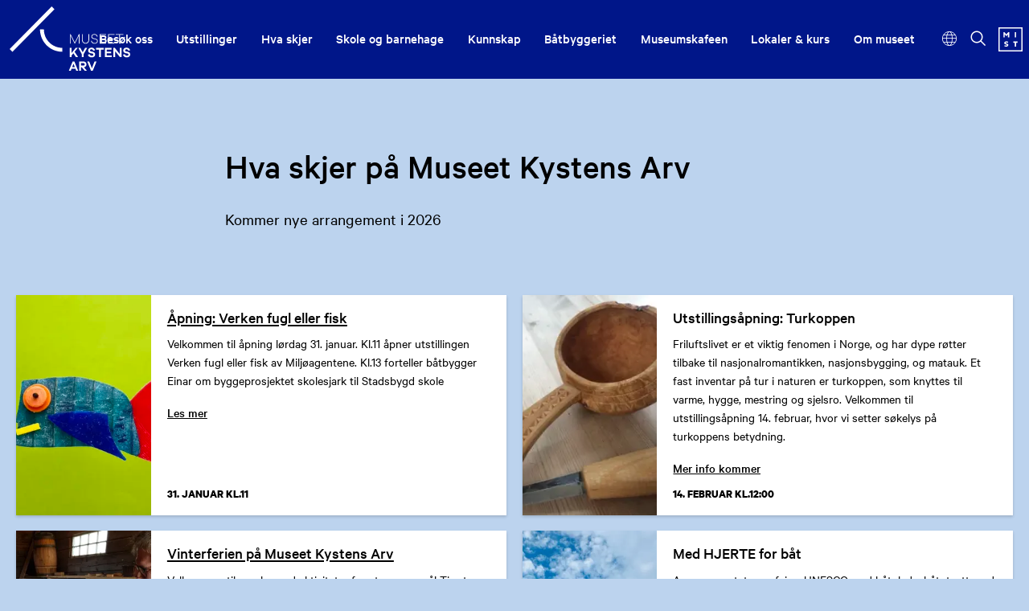

--- FILE ---
content_type: text/html; charset=utf-8
request_url: https://kystensarv.no/hva-skjer?period=day&date=2023-05-16&month=05&year=2023
body_size: 8941
content:
<!DOCTYPE html><html data-ng-app="m24App" data-ng-controller="BodyCtrl" lang="no" data-fullscreen="false" data-basecss="2" id="portal"> <head><meta http-equiv="Content-Type" content="text/html; charset=UTF-8"><meta name="viewport" content="width=device-width,initial-scale=1.0"><meta http-equiv="X-UA-Compatible" content="IE=edge"><link rel="icon" href="https://ems.dimu.org/image/0136KSKq1PRi?dimension=32"><title>Hva skjer - Museet Kystens Arv</title><script>
      var MUSEUM24_PORTAL_VERSION = "2026.01.07 (2.6.2)";
      console.log("Museum24:Portal - 2026.01.07 (2.6.2) | v2");
  </script><meta name="description" content="Kystens Arv er et av landets fineste museer. Kystens Arv arbeider målbevisst for å ta vare på de edleste av kystfolkets tradisjoner: Handverket, historiene og samarbeidet."><meta name="keywords" content="den siste viking, siste, viking, aktiviteter, opplevelser, kystens arv, spel, friluftsteater, 2017, prestelva, utendørsteater, bojer,"><link rel="canonical" href="https://kystensarv.no/hva-skjer"><script data-cookieconsent="ignore" src="/assets/gen/js_head_packed.js?89c18018"></script><script src="/assets/js/noframework.waypoints.min.js"></script><link rel="stylesheet" type="text/css" href="/assets/gen/m24base2.css?65326023"><link rel="stylesheet" type="text/css" href="/assets/gen/m24site_standard1280.css?6b8900fc"><link rel="stylesheet" type="text/css" href="/assets/design/site/30.css?m=158e73e46a7e80e08579cb52dfcb5a99"><script>

      HAS_INTROSECTIONS = false; 

    </script><script>
!function(f,b,e,v,n,t,s){if(f.fbq)return;n=f.fbq=function(){n.callMethod?
n.callMethod.apply(n,arguments):n.queue.push(arguments)};if(!f._fbq)f._fbq=n;
n.push=n;n.loaded=!0;n.version='2.0';n.queue=[];t=b.createElement(e);t.async=!0;
t.src=v;s=b.getElementsByTagName(e)[0];s.parentNode.insertBefore(t,s)}(window,
document,'script','https://connect.facebook.net/en_US/fbevents.js');
fbq('init', '234310510383548'); // Insert your pixel ID here.
fbq('track', 'PageView');
</script><noscript><img height="1" width="1" style="display:none" src="https://www.facebook.com/tr?id=234310510383548&ev=PageView&noscript=1"></noscript><script defer data-domain="kystensarv.no,rollup.museum24" event-solution="Museum24" event-site="kystensarv.no" event-siteurl="kystensarv.no/" event-siteid="30" event-sitename="Kystens Arv" event-language="no" src="https://plausible.io/js/script.pageview-props.outbound-links.js"></script><script defer src="/assets/gen/m24_plausible_events.js?249c53e6"></script><script async src="https://www.googletagmanager.com/gtag/js?id=G-HYQXYRY1V2"></script><script>
  window.dataLayer = window.dataLayer || [];
  function gtag(){dataLayer.push(arguments);}
  gtag('js', new Date());

  gtag('config', 'G-HYQXYRY1V2');
</script><script>
    var slideconfig = {
      animation: 'slide',  //if 'fade' --> html structure chages a bit a design breaks.
      animationSpeed: '1000',
      slideshowSpeed: '5500'
    };
  </script></head> <body id="m24top" ng-click="closeFilters()" class="   template site--30 template--article theme-default template--     pagetype-seksjon "> <a tabindex="0" class="accessible" href="#main"> <span> Hopp til hovedinnhold </span> </a> <header data-version="2" data-header-type="standard" class="header" id="header" data-expanded="false"> <div class="header__grid header__grid--standard"> <div class="header__ident"> <a href="//kystensarv.no" aria-labelledby="sitename" class="nav-home svg-logo"> <div class="header__logo"> <svg id="Layer_1" data-name="Layer 1" xmlns="http://www.w3.org/2000/svg" viewbox="0 0 2674.23 1418.11"><defs><style>.cls-1{fill:#1d1d1b;}</style></defs><path class="cls-1" d="M1167.21,999.63C894.67,999.63,673,777.92,673,505.4h86.4c0,224.87,183,407.83,407.86,407.83Z"/><polygon class="cls-1" points="1471.1 1118.67 1413.41 1032.76 1373 1082.46 1373 1118.67 1333.18 1118.67 1333.18 913.09 1373 913.09 1373 1027.85 1465.54 913.09 1510.92 913.09 1439.77 1000.54 1520.3 1118.67 1471.1 1118.67"/><polygon class="cls-1" points="1640.68 1118.67 1600.86 1118.67 1600.86 1053.62 1523.25 913.09 1567.18 913.09 1620.77 1010.05 1674.06 913.09 1719.75 913.09 1640.68 1053.01 1640.68 1118.67"/><path class="cls-1" d="M1892.85,967.7,1853,976.3c-2.92-19.33-19-31.91-38.65-31.91-19.91,0-31.91,11.66-31.91,25.46,0,10.44,4.39,17.8,19.61,20.87l42.17,8.9c31.92,7.06,51.54,27,51.54,58.91,0,39.89-31.33,64.74-77.89,64.74-41,0-77-19.94-82-61.06l41.87-8.9c5.27,23.32,21.67,33.45,43.92,33.45,22.85,0,34.85-11.35,34.85-26.08,0-11.66-5.27-18.72-22.84-22.4l-41.58-8.28c-23.43-5.22-51.54-18.72-51.54-58.92,0-36.82,28.7-62.59,74.67-62.59,39.83,0,70,22.7,77.61,59.21"/><polygon class="cls-1" points="2021.41 950.83 2021.41 1118.67 1981.59 1118.67 1981.59 950.83 1916.29 950.83 1916.29 913.09 2086.72 913.09 2086.72 950.83 2021.41 950.83"/><polygon class="cls-1" points="2262.15 1118.67 2113.09 1118.67 2113.09 913.09 2261.57 913.09 2261.57 950.83 2152.92 950.83 2152.92 997.16 2253.07 997.16 2253.07 1034.29 2152.92 1034.29 2152.92 1080.93 2262.15 1080.93 2262.15 1118.67"/><polygon class="cls-1" points="2480.63 1118.67 2447.25 1118.67 2338.6 986.73 2338.6 1118.67 2298.78 1118.67 2298.78 913.09 2332.16 913.09 2440.8 1048.71 2440.8 913.09 2480.63 913.09 2480.63 1118.67"/><path class="cls-1" d="M2671.3,967.7l-39.83,8.6c-2.93-19.33-19-31.91-38.66-31.91-19.91,0-31.91,11.66-31.91,25.46,0,10.44,4.39,17.8,19.62,20.87l42.17,8.9c31.91,7.06,51.54,27,51.54,58.91,0,39.89-31.34,64.74-77.9,64.74-41,0-77-19.94-82-61.06l41.87-8.9c5.27,23.32,21.67,33.45,43.92,33.45,22.85,0,34.86-11.35,34.86-26.08,0-11.66-5.28-18.72-22.85-22.4l-41.58-8.28c-23.43-5.22-51.54-18.72-51.54-58.92,0-36.82,28.7-62.59,74.67-62.59,39.83,0,70,22.7,77.61,59.21"/><path class="cls-1" d="M1476.66,1418.11l-17-43.87H1373l-17.27,43.87h-43l84.92-205.58h37.19l84.92,205.58Zm-60.32-154.95-28.7,73.33h57.11Z"/><path class="cls-1" d="M1665.57,1418.11l-64.71-75.48h-20.8v75.48h-39.82V1212.53h94c42.16,0,70.27,26.08,70.27,65,0,34.36-22,58.92-56.22,64.13l65.89,76.4Zm-31.33-113.22c18.45,0,30.75-11.05,30.75-27.31s-12.3-27.31-30.75-27.31h-54.18v54.62Z"/><polygon class="cls-1" points="1843.05 1418.11 1804.69 1418.11 1720.06 1212.53 1763.99 1212.53 1823.73 1362.27 1883.75 1212.53 1927.68 1212.53 1843.05 1418.11"/><polygon class="cls-1" points="1548.99 817.72 1534.64 817.72 1534.64 645.89 1449.43 817.72 1440.36 817.72 1355.14 645.89 1355.14 817.72 1340.79 817.72 1340.79 612.14 1353.97 612.14 1445.04 795.01 1536.11 612.14 1548.99 612.14 1548.99 817.72"/><path class="cls-1" d="M1764,729c0,55.23-32.21,92.05-80.23,92.05-48.62,0-81.12-36.82-81.12-92.05V612.14h14.93V729c0,46.64,26.36,77.32,66.19,77.32,39.24,0,65.58-30.68,65.58-77.32V612.14H1764Z"/><path class="cls-1" d="M1951.13,663.68l-14.65,3.68c-5-27.3-26.35-45.1-57.39-45.1-29.28,0-50.66,16.57-50.66,43,0,22.4,14.64,31,34.84,35.9l43.06,10.74c24.59,5.52,48,17.18,48,50.63,0,35.89-27.82,58.6-70,58.6s-74.38-23-78.78-61.06l15.82-3.68c3.51,31.91,29.58,50.93,64.13,50.93,33.38,0,54.18-17.48,54.18-44.18,0-23-12.6-31.3-36.61-37.13l-45.39-11c-26.06-6.45-45.09-19.95-45.09-49.4,0-34.68,27.52-56.77,67.05-56.77,39.24,0,65,22.71,71.46,54.92"/><polygon class="cls-1" points="2013.81 707.56 2130.65 707.56 2130.65 721.37 2013.81 721.37 2013.81 803.6 2139.43 803.6 2139.43 817.72 1998.87 817.72 1998.87 612.14 2139.43 612.14 2139.43 626.25 2013.81 626.25 2013.81 707.56"/><polygon class="cls-1" points="2200.96 707.56 2317.8 707.56 2317.8 721.37 2200.96 721.37 2200.96 803.6 2326.59 803.6 2326.59 817.72 2186.03 817.72 2186.03 612.14 2326.59 612.14 2326.59 626.25 2200.96 626.25 2200.96 707.56"/><polygon class="cls-1" points="2444.91 626.25 2444.91 817.72 2429.68 817.72 2429.68 626.25 2353.25 626.25 2353.25 612.14 2521.34 612.14 2521.34 626.25 2444.91 626.25"/><rect class="cls-1" x="-164.67" y="456.62" width="1323.28" height="86.4" transform="translate(-207.87 500.11) rotate(-45.19)"/></svg> </div> <div class="header__name" id="sitename"> Museet Kystens Arv </div> </a> </div> <div class="header__mobile_head"> <button class="button  button--toggle toggle--navigation toggle--navsearch" aria-labelledby="togglemenu_label" data-action="toggle-nav" aria-controls="header" aria-owns="header" aria-expanded="false"> <i class="button__icon"></i> <svg xmlns="http://www.w3.org/2000/svg" width="27" height="16" fill="#000" viewbox="0 0 27 16"><g transform="translate(-321 -54)"><path d="M15.935,14.563h-.723l-.256-.247a5.955,5.955,0,1,0-.64.64l.247.256v.723L19.137,20.5,20.5,19.137Zm-5.489,0a4.117,4.117,0,1,1,4.117-4.117A4.111,4.111,0,0,1,10.446,14.563Z" transform="translate(316.5 49.5)"></path><path d="M12.557,21H22.5V19H10.639ZM8.816,16H22.5V14H9.31ZM7.822,9l.995,2H22.5V9Z" transform="translate(325.5 46.682)"></path></g></svg> <b class="button__label" id="togglemenu_label"> <span>Meny</span> </b> </button> <div class="mobile__languages"> <button class="button  button--toggle  toggle--languages" id="toggle--languages" aria-label="Språk" data-action="toggle-nav-section" aria-controls="mob_languages" aria-owns="languages" aria-expanded="false"> <i class="button__icon i-nav-languages"></i> <b class="button__label" data-label-expand="Språk: Norsk" data-label-collapse="Velg språk:"> <span>Språk</span> </b> </button> <ul class="nav-languages" id="mob_languages" data-expanded="false" aria-label="Språk"> <li role="none"> <a class="nav-language" data-language="English" href="//kystensarv.no/en"> English </a> </li> <li role="none"> <a class="nav-language" data-language="Norsk" href="//kystensarv.no/no"> Norsk </a> </li> </ul> </div> <div class="header__secondary_logo"> <a href="https://mist.no/vare-museer"> <svg version="1.1" xmlns="http://www.w3.org/2000/svg" xmlns:xlink="http://www.w3.org/1999/xlink" x="0px" y="0px" viewbox="0 0 30.77 30.77" style="enable-background:new 0 0 30.77 30.77;" xml:space="preserve"> <g id="MIST"> <g> <g> <path d="M12.17,8.82l-1.98,2.37H9.91L7.95,8.82v4.01H6.33V6.27h1.4l2.33,2.74l2.33-2.74h1.4v6.55h-1.62V8.82z"/> </g> <g> <path d="M20.85,6.25h1.62v6.55h-1.62V6.25z"/> </g> <g> <path d="M8.93,21.73c-1.02-0.28-1.51-0.87-1.51-1.77c0-1.14,0.9-2.04,2.68-2.04c0.93,0,1.86,0.25,2.37,0.52
				l-0.46,1.44c-0.5-0.32-1.29-0.57-1.98-0.57c-0.67,0-0.96,0.22-0.96,0.54c0,0.29,0.19,0.4,0.6,0.52l1.16,0.35
				c1.2,0.36,1.75,0.91,1.75,1.81c0,1.26-1.06,2.13-2.7,2.13c-0.97,0-1.93-0.33-2.35-0.57l0.38-1.47c0.49,0.34,1.27,0.65,2,0.65
				c0.66,0,1.01-0.27,1.01-0.63c0-0.29-0.29-0.44-0.76-0.58L8.93,21.73z"/> </g> <g> <path d="M22.5,19.63v4.94h-1.62v-4.94h-2.01v-1.62h5.59v1.62H22.5z"/> </g> </g> <g> <path d="M30.77,30.77H0V0h30.77V30.77z M1.57,29.2H29.2V1.57H1.57V29.2z"/> </g> </g> </svg> </a> </div> </div> <div class="header_menu_container"> <div class="header__search"> <div class="nav-search" id="search"> <form class="form" role="search" action="//kystensarv.no/m24-search"> <div class="form__input input--icon"> <input aria-label="Søkefelt for nettstedssøk" type="search" name="q" placeholder="Søk"> <i class="input__icon i-nav-search"></i> </div> </form> </div> </div> <nav class="header__menu"> <ul class="nav-menu" id="mainmenu" data-items="9"> <li class> <a href="//kystensarv.no/besok" id="mainmenu-1" class="nav-item" aria-expanded="false" aria-haspopup="true" aria-controls="submenu-1" aria-owns="submenu-1" data-action="toggle-submenu"> Besøk oss <div class="button  button--toggle  toggle--submenu"> <i class="button__icon"></i> </div> </a> <ul class="nav-submenu" id="submenu-1" data-expanded="false" aria-labelledby="mainmenu-1"> <li class> <a href="//kystensarv.no/apningstider" class="submenu__link">Åpningstider og priser</a> </li> <li class> <a href="//kystensarv.no/slik-kommer-du-deg-hit" class="submenu__link">Slik kommer du deg hit</a> </li> <li class> <a href="//kystensarv.no/batskott-trebatbyggeri" class="submenu__link">Båtbyggeriet</a> </li> <li class> <a href="//kystensarv.no/museumsbutikken" class="submenu__link">Museumsbutikken</a> </li> <li class> <a href="//kystensarv.no/flo-fjara" class="submenu__link">Museumskafeen</a> </li> <li class> <a href="//kystensarv.no/tilgjengelighet" class="submenu__link">Tilgjengelighet</a> </li> <li class> <a href="//kystensarv.no/aktiviteter-og-opplevelser" class="submenu__link">Aktiviteter og opplevelser</a> </li> <li class> <a href="//kystensarv.no/overnatting" class="submenu__link">Overnatting</a> </li> </ul> </li> <li class> <a href="//kystensarv.no/utstillinger" id="mainmenu-2" class="nav-item menu__link "> Utstillinger </a> </li> <li class> <a href="//kystensarv.no/hva-skjer" id="mainmenu-3" class="nav-item menu__link "> Hva skjer </a> </li> <li class> <a href="//kystensarv.no/besok/for-barn" id="mainmenu-4" class="nav-item" aria-expanded="false" aria-haspopup="true" aria-controls="submenu-4" aria-owns="submenu-4" data-action="toggle-submenu"> Skole og barnehage <div class="button  button--toggle  toggle--submenu"> <i class="button__icon"></i> </div> </a> <ul class="nav-submenu" id="submenu-4" data-expanded="false" aria-labelledby="mainmenu-4"> <li class> <a href="//kystensarv.no/omvisning-i-lofotdrifta" class="submenu__link">Den Store Lofotreisa</a> </li> </ul> </li> <li class> <a href="//kystensarv.no/faglig" id="mainmenu-5" class="nav-item menu__link "> Kunnskap </a> </li> <li class> <a href="//kystensarv.no/batskott-trebatbyggeri" id="mainmenu-6" class="nav-item menu__link "> Båtbyggeriet </a> </li> <li class> <a href="https://kystensarv.no/flo-fjara" id="mainmenu-7" class="nav-item menu__link "> Museumskafeen </a> </li> <li class> <a href="//kystensarv.no/kurs-konferanse" id="mainmenu-8" class="nav-item" aria-expanded="false" aria-haspopup="true" aria-controls="submenu-8" aria-owns="submenu-8" data-action="toggle-submenu"> Lokaler &amp; kurs <div class="button  button--toggle  toggle--submenu"> <i class="button__icon"></i> </div> </a> <ul class="nav-submenu" id="submenu-8" data-expanded="false" aria-labelledby="mainmenu-8"> <li class> <a href="//kystensarv.no/lokalleie" class="submenu__link">Utleie av lokaler</a> </li> <li class> <a href="//kystensarv.no/kurs-konferanse" class="submenu__link">Kurs og konferanse</a> </li> <li class> <a href="https://mist.no/booking" class="nav-item " id="submenu-8-3"> Bookinger hos MiST </a> </li> </ul> </li> <li class> <a href="//kystensarv.no/om" id="mainmenu-9" class="nav-item" aria-expanded="false" aria-haspopup="true" aria-controls="submenu-9" aria-owns="submenu-9" data-action="toggle-submenu"> Om museet <div class="button  button--toggle  toggle--submenu"> <i class="button__icon"></i> </div> </a> <ul class="nav-submenu" id="submenu-9" data-expanded="false" aria-labelledby="mainmenu-9"> <li class> <a href="//kystensarv.no/om" class="submenu__link">Informasjon om museet</a> </li> <li class> <a href="//kystensarv.no/kontaktinfo" class="submenu__link">Kontaktinformasjon</a> </li> <li class> <a href="//kystensarv.no/ansatte" class="submenu__link">Ansatte</a> </li> <li class> <a href="https://mist.no/vare-museer" class="nav-item " id="submenu-9-4"> Museene i Sør Trøndelag </a> </li> <li class> <a href="//kystensarv.no/museumslaget" class="submenu__link">Museumslaget Staværingen</a> </li> <li class> <a href="https://mist.no/gavekort" class="nav-item " id="submenu-9-7"> Gavekort </a> </li> <li class> <a href="https://candidate.hr-manager.net/Vacancies/List.aspx?customer=mist&departmentid=8572" class="nav-item " id="submenu-9-8"> Ledige stillinger </a> </li> </ul> </li> </ul> </nav> <div class="focus__languages"> <button class="button  button--toggle  toggle--languages" id="toggle--languages" aria-label="Språk" data-action="toggle-nav-section" aria-controls="languages" aria-owns="languages" aria-expanded="false"> <i class="button__icon i-nav-languages"></i> <b class="button__label" data-label-expand="Språk: Norsk" data-label-collapse="Velg språk:"> <span>Språk</span> </b> </button> <ul class="nav-languages" id="languages" data-expanded="false" aria-label="Språk"> <li role="none"> <a class="nav-language" data-language="English" href="//kystensarv.no/en"> English </a> </li> <li role="none"> <a class="nav-language" data-language="Norsk" href="//kystensarv.no/no"> Norsk </a> </li> </ul> </div> <button class="button  button--toggle  toggle--search" data-action="toggle-search" aria-controls="search" aria-labelledby="togglesearch_label" aria-owns="search" aria-expanded="false"> <i class="button__icon i-nav-search"></i> <b class="button__label" id="togglesearch_label"> <span>Søk</span> </b> </button> <div class="header__secondary_logo"> <a href="https://mist.no/vare-museer"> <svg version="1.1" xmlns="http://www.w3.org/2000/svg" xmlns:xlink="http://www.w3.org/1999/xlink" x="0px" y="0px" viewbox="0 0 30.77 30.77" style="enable-background:new 0 0 30.77 30.77;" xml:space="preserve"> <g id="MIST"> <g> <g> <path d="M12.17,8.82l-1.98,2.37H9.91L7.95,8.82v4.01H6.33V6.27h1.4l2.33,2.74l2.33-2.74h1.4v6.55h-1.62V8.82z"/> </g> <g> <path d="M20.85,6.25h1.62v6.55h-1.62V6.25z"/> </g> <g> <path d="M8.93,21.73c-1.02-0.28-1.51-0.87-1.51-1.77c0-1.14,0.9-2.04,2.68-2.04c0.93,0,1.86,0.25,2.37,0.52
				l-0.46,1.44c-0.5-0.32-1.29-0.57-1.98-0.57c-0.67,0-0.96,0.22-0.96,0.54c0,0.29,0.19,0.4,0.6,0.52l1.16,0.35
				c1.2,0.36,1.75,0.91,1.75,1.81c0,1.26-1.06,2.13-2.7,2.13c-0.97,0-1.93-0.33-2.35-0.57l0.38-1.47c0.49,0.34,1.27,0.65,2,0.65
				c0.66,0,1.01-0.27,1.01-0.63c0-0.29-0.29-0.44-0.76-0.58L8.93,21.73z"/> </g> <g> <path d="M22.5,19.63v4.94h-1.62v-4.94h-2.01v-1.62h5.59v1.62H22.5z"/> </g> </g> <g> <path d="M30.77,30.77H0V0h30.77V30.77z M1.57,29.2H29.2V1.57H1.57V29.2z"/> </g> </g> </svg> </a> </div> </div> </div> </div> </header> <main class="content" id="main" tabindex="-1"> <article class="article" id="top"> <div id="s-header" class="toc-target article__head skin__head     pad-top-auto pad-bottom-auto"> <div data-module="article__title" class="block  block--article__head txtalign--"> <div class="article__grid"> <div class="article__title "> <h1>Hva skjer på Museet Kystens Arv </h1> </div> <div class="article__leadtext "> <p> Kommer nye arrangement i 2026 </p> </div> </div> </div> </div> <section id="s-2" class="toc-target article__body skin__body   pad-top-auto pad-bottom-auto "> <div data-module="cardSearch" id="b-21" class="block txtalign-- toc-target"> <div class="article__grid     alignmodify--list-full"> <section class="article__bodytext"> </section> </div> <div class="section__grid "> <section class="row  row--cards  row--list-full groupby-  deprecated--normal    
            gridSize-auto  img-ratio-auto
            gridMobileBehaviour-auto
            no-packery" data-card-count="4" data-title="false" id="cardmodule21"> <div class="row__grid "> <div class="row__content"> <div class="module  module--card  layout--auto-image  module--small" data-count="0" data-metadata="false" data-media="true"> <a href="//kystensarv.no/apning-2026" target="_self"> <div class="module__grid  skin  skin-card skin-site-this  site-this cardtype-auto "> <div class="module__media" data-focus="false" data-focus-x="0" data-focus-y="0"> <img src="https://ems.dimu.org/image/069ELggA6aYix?dimension=400x400" srcset="https://ems.dimu.org/image/069ELggA6aYix?dimension=400x400 400w,
                    https://ems.dimu.org/image/069ELggA6aYix?dimension=400x400 800w,
                    https://ems.dimu.org/image/069ELggA6aYix?dimension=400x400 1400w" loading="lazy" alt style> </div> <div class="module__content"> <div class="module__head"> <h3 class="card-title hyphenate">Åpning: Verken fugl eller fisk </h3> <span style="display:none">Åpning: Verken fugl eller fisk </span> </div> <div class="module__body"> <p>Velkommen til åpning lørdag 31. januar. Kl.11 åpner utstillingen Verken fugl eller fisk av Miljøagentene. Kl.13 forteller båtbygger Einar om byggeprosjektet skolesjark til Stadsbygd skole</p> <div class="card-call-to-action module__button"> Les mer </div> </div> <div class="module__foot"> <strong class="meta__label meta--location"> 31. januar kl.11 </strong> </div> </div> </div> </a> </div> <div class="module  module--card  layout--auto-image  module--small" data-count="1" data-metadata="false" data-media="true"> <div class="module__grid  skin  skin-card skin-site-this  site-this cardtype-auto "> <div class="module__media" data-focus="false" data-focus-x="0" data-focus-y="0"> <img src="https://ems.dimu.org/image/069EJWBVDjTHV?dimension=400x400" srcset="https://ems.dimu.org/image/069EJWBVDjTHV?dimension=400x400 400w,
                    https://ems.dimu.org/image/069EJWBVDjTHV?dimension=400x400 800w,
                    https://ems.dimu.org/image/069EJWBVDjTHV?dimension=400x400 1400w" loading="lazy" alt style> </div> <div class="module__content"> <div class="module__head"> <h3 class="card-title hyphenate">Utstillingsåpning: Turkoppen</h3> <span style="display:none">Utstillingsåpning: Turkoppen</span> </div> <div class="module__body"> <p>Friluftslivet er et viktig fenomen i Norge, og har dype røtter tilbake til nasjonalromantikken, nasjonsbygging, og matauk. Et fast inventar på tur i naturen er turkoppen, som knyttes til varme, hygge, mestring og sjelsro. Velkommen til utstillingsåpning 14. februar, hvor vi setter søkelys på turkoppens betydning. </p> <div class="card-call-to-action module__button"> Mer info kommer </div> </div> <div class="module__foot"> <strong class="meta__label meta--location"> 14. februar kl.12:00 </strong> </div> </div> </div> </div> <div class="module  module--card  layout--auto-image  module--small" data-count="2" data-metadata="false" data-media="true"> <a href="//kystensarv.no/vinterferie-2026" target="_self"> <div class="module__grid  skin  skin-card skin-site-this  site-this cardtype-arrangement "> <div class="module__media" data-focus="true" data-focus-x="0.47" data-focus-y="0.41"> <img src="https://ems.dimu.org/image/069EGJD56Vvzi?dimension=400x400" srcset="https://ems.dimu.org/image/069EGJD56Vvzi?dimension=400x400 400w,
                    https://ems.dimu.org/image/069EGJD56Vvzi?dimension=400x400 800w,
                    https://ems.dimu.org/image/069EGJD56Vvzi?dimension=400x400 1400w" loading="lazy" alt style="object-position:73.5% 29.5%"> </div> <div class="module__content"> <div class="module__head"> <h3 class="card-title hyphenate">Vinterferien på Museet Kystens Arv</h3> <span style="display:none">Vinterferien på Museet Kystens Arv</span> </div> <div class="module__body"> <p>Velkommen til en uke med aktiviteter for store og små! Tirs-tors kan du gjøre båndveving og andre husflidsaktiviteter, lørdag kan du snekre fuglekasse med Rissa Håndverksforening. Åpne utstillinger med lekebrygge og rebuser, museumskafé og nyheter for barn i museumsbutikken</p> <div class="card-call-to-action module__button"> Les mer </div> </div> <div class="module__foot"> <strong class="meta__label meta--location"> 17. - 21. februar </strong> </div> </div> </div> </a> </div> <div class="module  module--card  layout--auto-image  module--small" data-count="3" data-metadata="false" data-media="true"> <div class="module__grid  skin  skin-card skin-site-this  site-this cardtype-arrangement "> <div class="module__media" data-focus="false" data-focus-x="0" data-focus-y="0"> <img src="https://ems.dimu.org/image/069EJXC3Q7aYj?dimension=400x400" srcset="https://ems.dimu.org/image/069EJXC3Q7aYj?dimension=400x400 400w,
                    https://ems.dimu.org/image/069EJXC3Q7aYj?dimension=400x400 800w,
                    https://ems.dimu.org/image/069EJXC3Q7aYj?dimension=400x400 1400w" loading="lazy" alt style> </div> <div class="module__content"> <div class="module__head"> <h3 class="card-title hyphenate">Med HJERTE for båt</h3> <span style="display:none">Med HJERTE for båt</span> </div> <div class="module__body"> <p>Arrangementet som feirer UNESCO med båtglede, båtutsett, god mat og miniforedrag</p> </div> <div class="module__foot"> <strong class="meta__label meta--location"> 13. juni </strong> </div> </div> </div> </div> </div> </div> </section> </div> </div> <div data-module="cardSearch" id="b-22" class="block txtalign-- toc-target"> <div class="article__grid     alignmodify--grid-full"> <section class="article__bodytext"> <h2> Våre utstillinger </h2> </section> </div> <div class="section__grid "> <section class="row  row--cards row--grid-common row--grid-full groupby-  deprecated--normal    
            gridSize-auto  img-ratio-auto
            gridMobileBehaviour-auto
            no-packery" data-card-count="6" data-title="true" id="cardmodule22"> <div class="row__grid "> <div class="row__content"> <div class="module  module--card  layout--auto-image  module--small" data-count="0" data-metadata="false" data-media="true"> <a href="//kystensarv.no/bat-og-barekraft" target="_self"> <div class="module__grid  skin-primary  skin-card skin-site-this  site-this cardtype-utstilling "> <div class="module__media" data-focus="true" data-focus-x="0.02" data-focus-y="-0.36"> <img src="https://ems.dimu.org/image/019EGGhyMBpi4?dimension=400x400" srcset="https://ems.dimu.org/image/019EGGhyMBpi4?dimension=400x400 400w,
                    https://ems.dimu.org/image/019EGGhyMBpi4?dimension=400x400 800w,
                    https://ems.dimu.org/image/019EGGhyMBpi4?dimension=400x400 1400w" loading="lazy" alt style="object-position:51.0% 68.0%"> </div> <div class="module__content"> <div class="module__head"> <h3 class="card-title hyphenate">BÅT OG BÆREKRAFT</h3> <span style="display:none">BÅT OG BÆREKRAFT</span> </div> <div class="module__body"> <p>Kystkultur i Midt-Norge 1920-1960</p> </div> <div class="module__foot"> </div> </div> </div> </a> </div> <div class="module  module--card  layout--auto-image  module--small" data-count="1" data-metadata="true" data-media="true"> <a href="//kystensarv.no/batmagasinet" target="_self"> <div class="module__grid  skin-primary  skin-card skin-site-this  site-this cardtype-aktivitet "> <div class="module__media" data-focus="false" data-focus-x="0" data-focus-y="0"> <img src="https://ems.dimu.org/image/069EGJD5AzFHf?dimension=400x400" srcset="https://ems.dimu.org/image/069EGJD5AzFHf?dimension=400x400 400w,
                    https://ems.dimu.org/image/069EGJD5AzFHf?dimension=400x400 800w,
                    https://ems.dimu.org/image/069EGJD5AzFHf?dimension=400x400 1400w" loading="lazy" alt style> </div> <div class="module__content"> <div class="module__head"> <h3 class="card-title hyphenate">BÅTHALLEN</h3> <span style="display:none">BÅTHALLEN</span> </div> <div class="module__body"> <p>Båter fra museets samling står utstilt sammen med noen innlånte båter</p> </div> <div class="module__foot"> </div> </div> </div> </a> </div> <div class="module  module--card  layout--auto-image  module--small" data-count="2" data-metadata="true" data-media="true"> <a href="//kystensarv.no/lofotdrifta" target="_self"> <div class="module__grid  skin-primary  skin-card skin-site-this  site-this cardtype-utstilling "> <div class="module__media" data-focus="false" data-focus-x="0" data-focus-y="0"> <img src="https://ems.dimu.org/image/069EGJD5AzEq9?dimension=400x400" srcset="https://ems.dimu.org/image/069EGJD5AzEq9?dimension=400x400 400w,
                    https://ems.dimu.org/image/069EGJD5AzEq9?dimension=400x400 800w,
                    https://ems.dimu.org/image/069EGJD5AzEq9?dimension=400x400 1400w" loading="lazy" alt style> </div> <div class="module__content"> <div class="module__head"> <h3 class="card-title hyphenate">LOFOTDRIFTA FRÅ TRØNDELAG</h3> <span style="display:none">LOFOTDRIFTA FRÅ TRØNDELAG</span> </div> <div class="module__body"> <p>Trøndernes deltakelse på lofotfisket på 1800-tallet</p> </div> <div class="module__foot"> </div> </div> </div> </a> </div> <div class="module  module--card  layout--auto-image  module--small" data-count="3" data-metadata="false" data-media="true"> <a href="//kystensarv.no/om-statera-om-livet-i-trondheimsfjorden" target="_self"> <div class="module__grid  skin-primary  skin-card skin-site-this  site-this cardtype-utstilling "> <div class="module__media" data-focus="false" data-focus-x="0" data-focus-y="0"> <img src="https://ems.dimu.org/image/019EGHi5UruDQ?dimension=400x400" srcset="https://ems.dimu.org/image/019EGHi5UruDQ?dimension=400x400 400w,
                    https://ems.dimu.org/image/019EGHi5UruDQ?dimension=400x400 800w,
                    https://ems.dimu.org/image/019EGHi5UruDQ?dimension=400x400 1400w" loading="lazy" alt style> </div> <div class="module__content"> <div class="module__head"> <h3 class="card-title hyphenate">IN STATERA: Om livet i Trondheimsfjorden</h3> <span style="display:none">IN STATERA: Om livet i Trondheimsfjorden</span> </div> <div class="module__body"> <p>La deg begeistre av det utrolige biologiske mangfoldet over og under overflaten til fjorden vår</p> <div class="card-call-to-action module__button"> Les mer </div> </div> <div class="module__foot"> </div> </div> </div> </a> </div> <div class="module  module--card  layout--auto-image  module--small" data-count="4" data-metadata="false" data-media="true"> <a href="//kystensarv.no/borsabaten" target="_self"> <div class="module__grid  skin-primary  skin-card skin-site-this  site-this cardtype-utstilling "> <div class="module__media" data-focus="false" data-focus-x="0" data-focus-y="0"> <img src="https://ems.dimu.org/image/069EGJD5AzFHg?dimension=400x400" srcset="https://ems.dimu.org/image/069EGJD5AzFHg?dimension=400x400 400w,
                    https://ems.dimu.org/image/069EGJD5AzFHg?dimension=400x400 800w,
                    https://ems.dimu.org/image/069EGJD5AzFHg?dimension=400x400 1400w" loading="lazy" alt style> </div> <div class="module__content"> <div class="module__head"> <h3 class="card-title hyphenate">TRONDHEIMSFJORDENS FOLKEVOGN</h3> <span style="display:none">TRONDHEIMSFJORDENS FOLKEVOGN</span> </div> <div class="module__body"> <p>Børsabåten og båtbyggeren fra Eggkleiva</p> </div> <div class="module__foot"> </div> </div> </div> </a> </div> <div class="module  module--card  layout--auto-image  module--small" data-count="5" data-metadata="false" data-media="true"> <a href="//kystensarv.no/island" target="_self"> <div class="module__grid  skin-primary  skin-card skin-site-this  site-this cardtype-utstilling "> <div class="module__media" data-focus="true" data-focus-x="-0.16" data-focus-y="0.05"> <img src="https://ems.dimu.org/image/069EGJDBmV3Jo?dimension=400x400" srcset="https://ems.dimu.org/image/069EGJDBmV3Jo?dimension=400x400 400w,
                    https://ems.dimu.org/image/069EGJDBmV3Jo?dimension=400x400 800w,
                    https://ems.dimu.org/image/069EGJDBmV3Jo?dimension=400x400 1400w" loading="lazy" alt style="object-position:42.0% 47.5%"> </div> <div class="module__content"> <div class="module__head"> <h3 class="card-title hyphenate">ELDEY båten fra ILDØYA</h3> <span style="display:none">ELDEY båten fra ILDØYA</span> </div> <div class="module__body"> <p>Utstilling om båtbygger Haflidi Adalsteinson og islandsk klinkbåtbygging</p> </div> <div class="module__foot"> </div> </div> </div> </a> </div> </div> </div> </section> </div> </div> </section> </article> </main> <footer class="footer" id="footer"> <div class="footer__grid"> <div class="footer__nav"> </div> <div class="footer__contact"> <div class="footer__address"> <strong class="contact__name">Museet Kystens Arv</strong> <span class="contact__address"> <span class="contact__address_label"> Besøksadresse: </span> Myrssjøen 44 <span class="contact__place"> 7105 Stadsbygd </span> </span> <span class="contact__phone"><strong>Telefon</strong> (+47) 73 85 55 60 </span> <div class="address__more"> <span class="contact__address"> <span class="contact__address_label"> Postadresse: </span> Postboks 6289 Torgarden <span class="contact__place"> 7489 Trondheim </span> </span> </div> <div class="address__more"> <span class="contact__address"> <span class="contact__place"> </span> </span> <span class="contact__email"> <strong>E-post</strong> <a href="mailto:kystensarv.post@mist.no">kystensarv.post@mist.no</a> </span> </div> <div class="address__more"> <span class="contact__address"> <span class="contact__address_label"> EHF-faktura: </span> ELMA 993 595 675 eller faktura via epost <span class="contact__place"> </span> </span> <span class="contact__email"> <strong>E-post</strong> <a href="mailto:faktura@mist.no">faktura@mist.no</a> </span> </div> <span class="address__group_2"> <div class="footer__links"> <div class="privacy"> <a href="https://kystensarv.no/personvernerklaring" target="_blank" class="privacy__link">Personvernerklæring og informasjonskapsler</a> </div> </div> <span class="contact__copyright"> </span> </span> </div> <div class="footer__social"> <ul class="nav-social"> <li> <a aria-labelledby="facebooklink" rel="noreferrer" href="https://www.facebook.com/kystensarvmist/?ref=aymt_homepage_panel" target="_blank" class="button  button--social"> <i class="button__icon i-social-facebook"></i><b id="facebooklink" class="button__label">Facebook</b> </a> </li> <li> <a aria-labelledby="instalink" rel="noreferrer" href="https://www.instagram.com/museetkystensarv/" target="_blank" class="button  button--social"> <i class="button__icon i-social-instagram"></i><b id="instalink" class="button__label">Instagram</b> </a> </li> <li> <a aria-labelledby="youtubelink" rel="noreferrer" href="https://www.youtube.com/channel/UC0Pl9bPglaTATAzgQj1Rigw" target="_blank" class="button  button--social"> <i class="button__icon i-social-youtube"></i><b id="youtubelink" class="button__label">Youtube</b> </a></li> <li> <a aria-labelledby="tripadvisorlink" rel="noreferrer" href="https://www.tripadvisor.com/Attraction_Review-g12859118-d12827245-Reviews-Museet_Kystens_Arv-Stadsbygd_Rissa_Municipality_Trondelag_Central_Norway.html" target="_blank" class="button  button--social"> <i class="button__icon i-social-tripadvisor"></i><b id="tripadvisorlink" class="button__label">TripAdvisor</b> </a> </li> <li style="margin-top:auto;font-size:0"></li> </ul> </div> <div class="widget widget--auto layout--auto " data-provider="unknown"> <div class="widget__grid"> <div class="article__bodytext"> </div> <div class="widget__content"> <section class="article__bodytext"><div class="module__body" style="display:block;"><p>MiST omfattes av <a href="https://mist.no/apenhetsloven" target>åpenhetsloven</a>.<br></p></div></section> </div> </div> </div> </div> <div class="footer__info"> <p></p> </div> <div class="footer__parent"> <a title="Gå til samarbeidsnettsted" href="http://mist.no" class="button  button--parent"> <i class="button__icon"> </i> <b class="button__label"> <span><p><b>Museet Kystens Arv</b> er en del av Museene i Sør-Trøndelag</p></span> </b> </a> </div> </div> <a aria-label="Til toppen av siden" title="Til toppen av siden" class="scrollTopButton" href="#m24top"> <i class="button__icon i-nav-up"></i> </a> </footer> <script>
          //Check if <video> tag exist in DOM most effecient way
          document.addEventListener("DOMContentLoaded", function() {
            var videos = document.getElementsByTagName('video');
            if(videos.length > 0) {
                //Load hls.js
                var script = document.createElement('script');
                script.src = "/assets/js/hls.js";
                script.defer = true;
                document.head.appendChild(script);
            }
          });
    
        </script> <script data-cookieconsent="ignore" src="/assets/gen/js_packed_v2.js?e6de4a15"></script> <script data-cookieconsent="ignore" defer src="/assets/gen/js_packed_v2_defered.js?b6039906"></script> <script data-cookieconsent="ignore" src="/assets/gen/angular.js?13cbfd11"></script> <script src="/assets/js/m24/i18n/angular-locale_nb-no.js"></script> <script defer src="/assets/gen/m24_basics.js?3387a2b8"></script> </body> </html> 